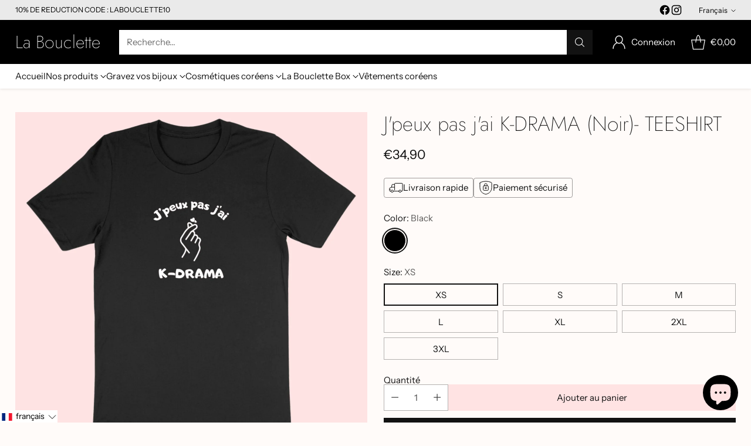

--- FILE ---
content_type: text/javascript; charset=utf-8
request_url: https://labouclette.com/products/jpeux-pas-jai-k-drama-noir-teeshirt.js
body_size: 310
content:
{"id":8118039838944,"title":"J'peux pas j'ai K-DRAMA (Noir)- TEESHIRT","handle":"jpeux-pas-jai-k-drama-noir-teeshirt","description":"\u003cp\u003e- Impression made in France\u003cbr\u003e- Disponible du XS au 3XL\u003cbr\u003e- 100% coton biologique filé et peigné\u003cbr\u003e- 150 g\/m2\u003cbr\u003e- Coupe mixte\u003c\/p\u003e\n\u003ctable class=\"tg\"\u003e\n\u003ctbody\u003e\n\u003ctr\u003e\n\u003cth class=\"tg-us36\"\u003eTailles\u003c\/th\u003e\n\u003cth class=\"tg-yw4l\"\u003eXS\u003c\/th\u003e\n\u003cth class=\"tg-yw4l\"\u003eS\u003c\/th\u003e\n\u003cth class=\"tg-yw4l\"\u003eM\u003c\/th\u003e\n\u003cth class=\"tg-yw4l\"\u003eL\u003c\/th\u003e\n\u003cth class=\"tg-yw4l\"\u003eXL\u003c\/th\u003e\n\u003cth class=\"tg-yw4l\"\u003eXXL\u003c\/th\u003e\n\u003cth class=\"tg-yw4l\"\u003eXXXL\u003c\/th\u003e\n\u003c\/tr\u003e\n\u003ctr\u003e\n\u003ctd class=\"tg-yw4l\"\u003e\u003cspan\u003eLargeur au torse\u003c\/span\u003e\u003c\/td\u003e\n\u003ctd class=\"tg-yw4l\"\u003e47\u003cbr\u003e\n\u003c\/td\u003e\n\u003ctd class=\"tg-yw4l\"\u003e50\u003cbr\u003e\n\u003c\/td\u003e\n\u003ctd class=\"tg-yw4l\"\u003e53\u003cbr\u003e\n\u003c\/td\u003e\n\u003ctd class=\"tg-yw4l\"\u003e56\u003cbr\u003e\n\u003c\/td\u003e\n\u003ctd class=\"tg-yw4l\"\u003e59\u003cbr\u003e\n\u003c\/td\u003e\n\u003ctd class=\"tg-yw4l\"\u003e62\u003cbr\u003e\n\u003c\/td\u003e\n\u003ctd class=\"tg-yw4l\"\u003e65\u003cbr\u003e\n\u003c\/td\u003e\n\u003c\/tr\u003e\n\u003ctr\u003e\n\u003ctd class=\"tg-yw4l\"\u003e\u003cspan\u003eLongueur du t-shirt\u003c\/span\u003e\u003c\/td\u003e\n\u003ctd class=\"tg-yw4l\"\u003e66\u003cbr\u003e\n\u003c\/td\u003e\n\u003ctd class=\"tg-yw4l\"\u003e69\u003c\/td\u003e\n\u003ctd class=\"tg-yw4l\"\u003e72\u003c\/td\u003e\n\u003ctd class=\"tg-yw4l\"\u003e74\u003c\/td\u003e\n\u003ctd class=\"tg-yw4l\"\u003e76\u003c\/td\u003e\n\u003ctd class=\"tg-yw4l\"\u003e78\u003c\/td\u003e\n\u003ctd class=\"tg-yw4l\"\u003e80\u003cbr\u003e\n\u003c\/td\u003e\n\u003c\/tr\u003e\n\u003c\/tbody\u003e\n\u003c\/table\u003e","published_at":"2023-10-11T15:41:44+09:00","created_at":"2023-10-11T15:41:44+09:00","vendor":"TPOP","type":"premium","tags":[],"price":3490,"price_min":3490,"price_max":3490,"available":true,"price_varies":false,"compare_at_price":null,"compare_at_price_min":0,"compare_at_price_max":0,"compare_at_price_varies":false,"variants":[{"id":44238962065632,"title":"Black \/ XS","option1":"Black","option2":"XS","option3":null,"sku":"TPO-TS-UNI-PREM-BLA-XS","requires_shipping":true,"taxable":true,"featured_image":null,"available":true,"name":"J'peux pas j'ai K-DRAMA (Noir)- TEESHIRT - Black \/ XS","public_title":"Black \/ XS","options":["Black","XS"],"price":3490,"weight":0,"compare_at_price":null,"inventory_management":null,"barcode":null,"requires_selling_plan":false,"selling_plan_allocations":[]},{"id":44238962098400,"title":"Black \/ S","option1":"Black","option2":"S","option3":null,"sku":"TPO-TS-UNI-PREM-BLA-S","requires_shipping":true,"taxable":true,"featured_image":null,"available":true,"name":"J'peux pas j'ai K-DRAMA (Noir)- TEESHIRT - Black \/ S","public_title":"Black \/ S","options":["Black","S"],"price":3490,"weight":0,"compare_at_price":null,"inventory_management":null,"barcode":null,"requires_selling_plan":false,"selling_plan_allocations":[]},{"id":44238962131168,"title":"Black \/ M","option1":"Black","option2":"M","option3":null,"sku":"TPO-TS-UNI-PREM-BLA-M","requires_shipping":true,"taxable":true,"featured_image":null,"available":true,"name":"J'peux pas j'ai K-DRAMA (Noir)- TEESHIRT - Black \/ M","public_title":"Black \/ M","options":["Black","M"],"price":3490,"weight":0,"compare_at_price":null,"inventory_management":null,"barcode":null,"requires_selling_plan":false,"selling_plan_allocations":[]},{"id":44238962163936,"title":"Black \/ L","option1":"Black","option2":"L","option3":null,"sku":"TPO-TS-UNI-PREM-BLA-L","requires_shipping":true,"taxable":true,"featured_image":null,"available":true,"name":"J'peux pas j'ai K-DRAMA (Noir)- TEESHIRT - Black \/ L","public_title":"Black \/ L","options":["Black","L"],"price":3490,"weight":0,"compare_at_price":null,"inventory_management":null,"barcode":null,"requires_selling_plan":false,"selling_plan_allocations":[]},{"id":44238962196704,"title":"Black \/ XL","option1":"Black","option2":"XL","option3":null,"sku":"TPO-TS-UNI-PREM-BLA-XL","requires_shipping":true,"taxable":true,"featured_image":null,"available":true,"name":"J'peux pas j'ai K-DRAMA (Noir)- TEESHIRT - Black \/ XL","public_title":"Black \/ XL","options":["Black","XL"],"price":3490,"weight":0,"compare_at_price":null,"inventory_management":null,"barcode":null,"requires_selling_plan":false,"selling_plan_allocations":[]},{"id":44238962229472,"title":"Black \/ 2XL","option1":"Black","option2":"2XL","option3":null,"sku":"TPO-TS-UNI-PREM-BLA-2XL","requires_shipping":true,"taxable":true,"featured_image":null,"available":true,"name":"J'peux pas j'ai K-DRAMA (Noir)- TEESHIRT - Black \/ 2XL","public_title":"Black \/ 2XL","options":["Black","2XL"],"price":3490,"weight":0,"compare_at_price":null,"inventory_management":null,"barcode":null,"requires_selling_plan":false,"selling_plan_allocations":[]},{"id":44238962262240,"title":"Black \/ 3XL","option1":"Black","option2":"3XL","option3":null,"sku":"TPO-TS-UNI-PREM-BLA-3XL","requires_shipping":true,"taxable":true,"featured_image":null,"available":true,"name":"J'peux pas j'ai K-DRAMA (Noir)- TEESHIRT - Black \/ 3XL","public_title":"Black \/ 3XL","options":["Black","3XL"],"price":3490,"weight":0,"compare_at_price":null,"inventory_management":null,"barcode":null,"requires_selling_plan":false,"selling_plan_allocations":[]}],"images":["\/\/cdn.shopify.com\/s\/files\/1\/0196\/7426\/7710\/files\/j-peux-pas-j-ai-k-drama-noir-teeshirt-la-bouclette.png?v=1716722936"],"featured_image":"\/\/cdn.shopify.com\/s\/files\/1\/0196\/7426\/7710\/files\/j-peux-pas-j-ai-k-drama-noir-teeshirt-la-bouclette.png?v=1716722936","options":[{"name":"Color","position":1,"values":["Black"]},{"name":"Size","position":2,"values":["XS","S","M","L","XL","2XL","3XL"]}],"url":"\/products\/jpeux-pas-jai-k-drama-noir-teeshirt","media":[{"alt":"J'peux pas j'ai K-DRAMA (Noir)- TEESHIRT - La Bouclette","id":31886561837280,"position":1,"preview_image":{"aspect_ratio":1.0,"height":2000,"width":2000,"src":"https:\/\/cdn.shopify.com\/s\/files\/1\/0196\/7426\/7710\/files\/j-peux-pas-j-ai-k-drama-noir-teeshirt-la-bouclette.png?v=1716722936"},"aspect_ratio":1.0,"height":2000,"media_type":"image","src":"https:\/\/cdn.shopify.com\/s\/files\/1\/0196\/7426\/7710\/files\/j-peux-pas-j-ai-k-drama-noir-teeshirt-la-bouclette.png?v=1716722936","width":2000}],"requires_selling_plan":false,"selling_plan_groups":[]}

--- FILE ---
content_type: text/javascript; charset=utf-8
request_url: https://labouclette.com/products/jpeux-pas-jai-k-drama-noir-teeshirt.js
body_size: 666
content:
{"id":8118039838944,"title":"J'peux pas j'ai K-DRAMA (Noir)- TEESHIRT","handle":"jpeux-pas-jai-k-drama-noir-teeshirt","description":"\u003cp\u003e- Impression made in France\u003cbr\u003e- Disponible du XS au 3XL\u003cbr\u003e- 100% coton biologique filé et peigné\u003cbr\u003e- 150 g\/m2\u003cbr\u003e- Coupe mixte\u003c\/p\u003e\n\u003ctable class=\"tg\"\u003e\n\u003ctbody\u003e\n\u003ctr\u003e\n\u003cth class=\"tg-us36\"\u003eTailles\u003c\/th\u003e\n\u003cth class=\"tg-yw4l\"\u003eXS\u003c\/th\u003e\n\u003cth class=\"tg-yw4l\"\u003eS\u003c\/th\u003e\n\u003cth class=\"tg-yw4l\"\u003eM\u003c\/th\u003e\n\u003cth class=\"tg-yw4l\"\u003eL\u003c\/th\u003e\n\u003cth class=\"tg-yw4l\"\u003eXL\u003c\/th\u003e\n\u003cth class=\"tg-yw4l\"\u003eXXL\u003c\/th\u003e\n\u003cth class=\"tg-yw4l\"\u003eXXXL\u003c\/th\u003e\n\u003c\/tr\u003e\n\u003ctr\u003e\n\u003ctd class=\"tg-yw4l\"\u003e\u003cspan\u003eLargeur au torse\u003c\/span\u003e\u003c\/td\u003e\n\u003ctd class=\"tg-yw4l\"\u003e47\u003cbr\u003e\n\u003c\/td\u003e\n\u003ctd class=\"tg-yw4l\"\u003e50\u003cbr\u003e\n\u003c\/td\u003e\n\u003ctd class=\"tg-yw4l\"\u003e53\u003cbr\u003e\n\u003c\/td\u003e\n\u003ctd class=\"tg-yw4l\"\u003e56\u003cbr\u003e\n\u003c\/td\u003e\n\u003ctd class=\"tg-yw4l\"\u003e59\u003cbr\u003e\n\u003c\/td\u003e\n\u003ctd class=\"tg-yw4l\"\u003e62\u003cbr\u003e\n\u003c\/td\u003e\n\u003ctd class=\"tg-yw4l\"\u003e65\u003cbr\u003e\n\u003c\/td\u003e\n\u003c\/tr\u003e\n\u003ctr\u003e\n\u003ctd class=\"tg-yw4l\"\u003e\u003cspan\u003eLongueur du t-shirt\u003c\/span\u003e\u003c\/td\u003e\n\u003ctd class=\"tg-yw4l\"\u003e66\u003cbr\u003e\n\u003c\/td\u003e\n\u003ctd class=\"tg-yw4l\"\u003e69\u003c\/td\u003e\n\u003ctd class=\"tg-yw4l\"\u003e72\u003c\/td\u003e\n\u003ctd class=\"tg-yw4l\"\u003e74\u003c\/td\u003e\n\u003ctd class=\"tg-yw4l\"\u003e76\u003c\/td\u003e\n\u003ctd class=\"tg-yw4l\"\u003e78\u003c\/td\u003e\n\u003ctd class=\"tg-yw4l\"\u003e80\u003cbr\u003e\n\u003c\/td\u003e\n\u003c\/tr\u003e\n\u003c\/tbody\u003e\n\u003c\/table\u003e","published_at":"2023-10-11T15:41:44+09:00","created_at":"2023-10-11T15:41:44+09:00","vendor":"TPOP","type":"premium","tags":[],"price":3490,"price_min":3490,"price_max":3490,"available":true,"price_varies":false,"compare_at_price":null,"compare_at_price_min":0,"compare_at_price_max":0,"compare_at_price_varies":false,"variants":[{"id":44238962065632,"title":"Black \/ XS","option1":"Black","option2":"XS","option3":null,"sku":"TPO-TS-UNI-PREM-BLA-XS","requires_shipping":true,"taxable":true,"featured_image":null,"available":true,"name":"J'peux pas j'ai K-DRAMA (Noir)- TEESHIRT - Black \/ XS","public_title":"Black \/ XS","options":["Black","XS"],"price":3490,"weight":0,"compare_at_price":null,"inventory_management":null,"barcode":null,"requires_selling_plan":false,"selling_plan_allocations":[]},{"id":44238962098400,"title":"Black \/ S","option1":"Black","option2":"S","option3":null,"sku":"TPO-TS-UNI-PREM-BLA-S","requires_shipping":true,"taxable":true,"featured_image":null,"available":true,"name":"J'peux pas j'ai K-DRAMA (Noir)- TEESHIRT - Black \/ S","public_title":"Black \/ S","options":["Black","S"],"price":3490,"weight":0,"compare_at_price":null,"inventory_management":null,"barcode":null,"requires_selling_plan":false,"selling_plan_allocations":[]},{"id":44238962131168,"title":"Black \/ M","option1":"Black","option2":"M","option3":null,"sku":"TPO-TS-UNI-PREM-BLA-M","requires_shipping":true,"taxable":true,"featured_image":null,"available":true,"name":"J'peux pas j'ai K-DRAMA (Noir)- TEESHIRT - Black \/ M","public_title":"Black \/ M","options":["Black","M"],"price":3490,"weight":0,"compare_at_price":null,"inventory_management":null,"barcode":null,"requires_selling_plan":false,"selling_plan_allocations":[]},{"id":44238962163936,"title":"Black \/ L","option1":"Black","option2":"L","option3":null,"sku":"TPO-TS-UNI-PREM-BLA-L","requires_shipping":true,"taxable":true,"featured_image":null,"available":true,"name":"J'peux pas j'ai K-DRAMA (Noir)- TEESHIRT - Black \/ L","public_title":"Black \/ L","options":["Black","L"],"price":3490,"weight":0,"compare_at_price":null,"inventory_management":null,"barcode":null,"requires_selling_plan":false,"selling_plan_allocations":[]},{"id":44238962196704,"title":"Black \/ XL","option1":"Black","option2":"XL","option3":null,"sku":"TPO-TS-UNI-PREM-BLA-XL","requires_shipping":true,"taxable":true,"featured_image":null,"available":true,"name":"J'peux pas j'ai K-DRAMA (Noir)- TEESHIRT - Black \/ XL","public_title":"Black \/ XL","options":["Black","XL"],"price":3490,"weight":0,"compare_at_price":null,"inventory_management":null,"barcode":null,"requires_selling_plan":false,"selling_plan_allocations":[]},{"id":44238962229472,"title":"Black \/ 2XL","option1":"Black","option2":"2XL","option3":null,"sku":"TPO-TS-UNI-PREM-BLA-2XL","requires_shipping":true,"taxable":true,"featured_image":null,"available":true,"name":"J'peux pas j'ai K-DRAMA (Noir)- TEESHIRT - Black \/ 2XL","public_title":"Black \/ 2XL","options":["Black","2XL"],"price":3490,"weight":0,"compare_at_price":null,"inventory_management":null,"barcode":null,"requires_selling_plan":false,"selling_plan_allocations":[]},{"id":44238962262240,"title":"Black \/ 3XL","option1":"Black","option2":"3XL","option3":null,"sku":"TPO-TS-UNI-PREM-BLA-3XL","requires_shipping":true,"taxable":true,"featured_image":null,"available":true,"name":"J'peux pas j'ai K-DRAMA (Noir)- TEESHIRT - Black \/ 3XL","public_title":"Black \/ 3XL","options":["Black","3XL"],"price":3490,"weight":0,"compare_at_price":null,"inventory_management":null,"barcode":null,"requires_selling_plan":false,"selling_plan_allocations":[]}],"images":["\/\/cdn.shopify.com\/s\/files\/1\/0196\/7426\/7710\/files\/j-peux-pas-j-ai-k-drama-noir-teeshirt-la-bouclette.png?v=1716722936"],"featured_image":"\/\/cdn.shopify.com\/s\/files\/1\/0196\/7426\/7710\/files\/j-peux-pas-j-ai-k-drama-noir-teeshirt-la-bouclette.png?v=1716722936","options":[{"name":"Color","position":1,"values":["Black"]},{"name":"Size","position":2,"values":["XS","S","M","L","XL","2XL","3XL"]}],"url":"\/products\/jpeux-pas-jai-k-drama-noir-teeshirt","media":[{"alt":"J'peux pas j'ai K-DRAMA (Noir)- TEESHIRT - La Bouclette","id":31886561837280,"position":1,"preview_image":{"aspect_ratio":1.0,"height":2000,"width":2000,"src":"https:\/\/cdn.shopify.com\/s\/files\/1\/0196\/7426\/7710\/files\/j-peux-pas-j-ai-k-drama-noir-teeshirt-la-bouclette.png?v=1716722936"},"aspect_ratio":1.0,"height":2000,"media_type":"image","src":"https:\/\/cdn.shopify.com\/s\/files\/1\/0196\/7426\/7710\/files\/j-peux-pas-j-ai-k-drama-noir-teeshirt-la-bouclette.png?v=1716722936","width":2000}],"requires_selling_plan":false,"selling_plan_groups":[]}